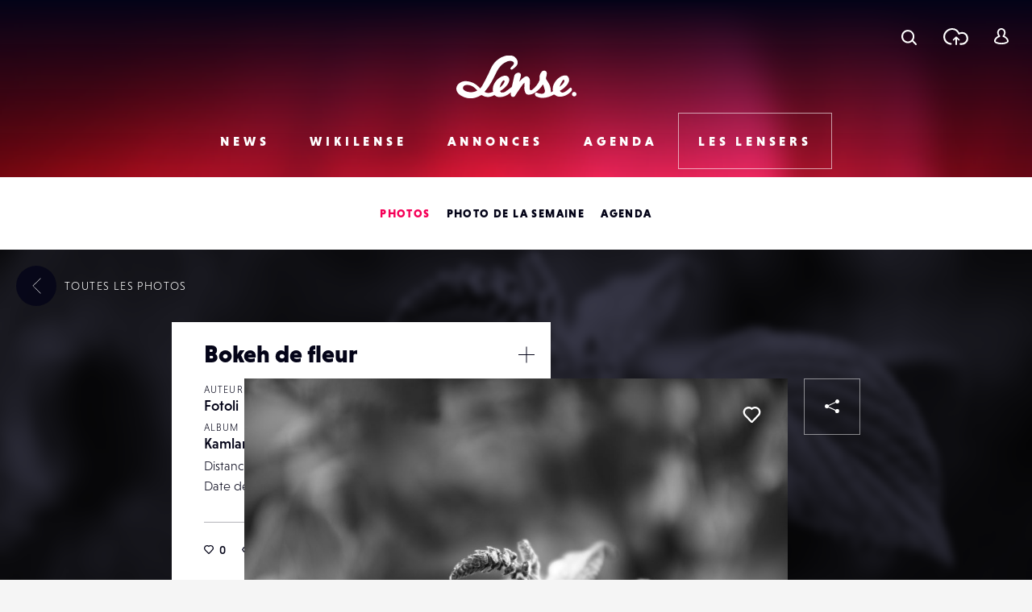

--- FILE ---
content_type: text/html; charset=UTF-8
request_url: https://www.lense.fr/wp-admin/admin-ajax.php
body_size: -66
content:
{"post_id":170667,"counted":false,"storage":[],"type":"post"}

--- FILE ---
content_type: text/html; charset=utf-8
request_url: https://www.google.com/recaptcha/api2/anchor?ar=1&k=6LehnQsUAAAAABNYyfLzUnaZTlkVTuZKBmGM04B1&co=aHR0cHM6Ly93d3cubGVuc2UuZnI6NDQz&hl=en&type=image&v=PoyoqOPhxBO7pBk68S4YbpHZ&theme=light&size=normal&anchor-ms=20000&execute-ms=30000&cb=u3je9wxi4xl6
body_size: 49358
content:
<!DOCTYPE HTML><html dir="ltr" lang="en"><head><meta http-equiv="Content-Type" content="text/html; charset=UTF-8">
<meta http-equiv="X-UA-Compatible" content="IE=edge">
<title>reCAPTCHA</title>
<style type="text/css">
/* cyrillic-ext */
@font-face {
  font-family: 'Roboto';
  font-style: normal;
  font-weight: 400;
  font-stretch: 100%;
  src: url(//fonts.gstatic.com/s/roboto/v48/KFO7CnqEu92Fr1ME7kSn66aGLdTylUAMa3GUBHMdazTgWw.woff2) format('woff2');
  unicode-range: U+0460-052F, U+1C80-1C8A, U+20B4, U+2DE0-2DFF, U+A640-A69F, U+FE2E-FE2F;
}
/* cyrillic */
@font-face {
  font-family: 'Roboto';
  font-style: normal;
  font-weight: 400;
  font-stretch: 100%;
  src: url(//fonts.gstatic.com/s/roboto/v48/KFO7CnqEu92Fr1ME7kSn66aGLdTylUAMa3iUBHMdazTgWw.woff2) format('woff2');
  unicode-range: U+0301, U+0400-045F, U+0490-0491, U+04B0-04B1, U+2116;
}
/* greek-ext */
@font-face {
  font-family: 'Roboto';
  font-style: normal;
  font-weight: 400;
  font-stretch: 100%;
  src: url(//fonts.gstatic.com/s/roboto/v48/KFO7CnqEu92Fr1ME7kSn66aGLdTylUAMa3CUBHMdazTgWw.woff2) format('woff2');
  unicode-range: U+1F00-1FFF;
}
/* greek */
@font-face {
  font-family: 'Roboto';
  font-style: normal;
  font-weight: 400;
  font-stretch: 100%;
  src: url(//fonts.gstatic.com/s/roboto/v48/KFO7CnqEu92Fr1ME7kSn66aGLdTylUAMa3-UBHMdazTgWw.woff2) format('woff2');
  unicode-range: U+0370-0377, U+037A-037F, U+0384-038A, U+038C, U+038E-03A1, U+03A3-03FF;
}
/* math */
@font-face {
  font-family: 'Roboto';
  font-style: normal;
  font-weight: 400;
  font-stretch: 100%;
  src: url(//fonts.gstatic.com/s/roboto/v48/KFO7CnqEu92Fr1ME7kSn66aGLdTylUAMawCUBHMdazTgWw.woff2) format('woff2');
  unicode-range: U+0302-0303, U+0305, U+0307-0308, U+0310, U+0312, U+0315, U+031A, U+0326-0327, U+032C, U+032F-0330, U+0332-0333, U+0338, U+033A, U+0346, U+034D, U+0391-03A1, U+03A3-03A9, U+03B1-03C9, U+03D1, U+03D5-03D6, U+03F0-03F1, U+03F4-03F5, U+2016-2017, U+2034-2038, U+203C, U+2040, U+2043, U+2047, U+2050, U+2057, U+205F, U+2070-2071, U+2074-208E, U+2090-209C, U+20D0-20DC, U+20E1, U+20E5-20EF, U+2100-2112, U+2114-2115, U+2117-2121, U+2123-214F, U+2190, U+2192, U+2194-21AE, U+21B0-21E5, U+21F1-21F2, U+21F4-2211, U+2213-2214, U+2216-22FF, U+2308-230B, U+2310, U+2319, U+231C-2321, U+2336-237A, U+237C, U+2395, U+239B-23B7, U+23D0, U+23DC-23E1, U+2474-2475, U+25AF, U+25B3, U+25B7, U+25BD, U+25C1, U+25CA, U+25CC, U+25FB, U+266D-266F, U+27C0-27FF, U+2900-2AFF, U+2B0E-2B11, U+2B30-2B4C, U+2BFE, U+3030, U+FF5B, U+FF5D, U+1D400-1D7FF, U+1EE00-1EEFF;
}
/* symbols */
@font-face {
  font-family: 'Roboto';
  font-style: normal;
  font-weight: 400;
  font-stretch: 100%;
  src: url(//fonts.gstatic.com/s/roboto/v48/KFO7CnqEu92Fr1ME7kSn66aGLdTylUAMaxKUBHMdazTgWw.woff2) format('woff2');
  unicode-range: U+0001-000C, U+000E-001F, U+007F-009F, U+20DD-20E0, U+20E2-20E4, U+2150-218F, U+2190, U+2192, U+2194-2199, U+21AF, U+21E6-21F0, U+21F3, U+2218-2219, U+2299, U+22C4-22C6, U+2300-243F, U+2440-244A, U+2460-24FF, U+25A0-27BF, U+2800-28FF, U+2921-2922, U+2981, U+29BF, U+29EB, U+2B00-2BFF, U+4DC0-4DFF, U+FFF9-FFFB, U+10140-1018E, U+10190-1019C, U+101A0, U+101D0-101FD, U+102E0-102FB, U+10E60-10E7E, U+1D2C0-1D2D3, U+1D2E0-1D37F, U+1F000-1F0FF, U+1F100-1F1AD, U+1F1E6-1F1FF, U+1F30D-1F30F, U+1F315, U+1F31C, U+1F31E, U+1F320-1F32C, U+1F336, U+1F378, U+1F37D, U+1F382, U+1F393-1F39F, U+1F3A7-1F3A8, U+1F3AC-1F3AF, U+1F3C2, U+1F3C4-1F3C6, U+1F3CA-1F3CE, U+1F3D4-1F3E0, U+1F3ED, U+1F3F1-1F3F3, U+1F3F5-1F3F7, U+1F408, U+1F415, U+1F41F, U+1F426, U+1F43F, U+1F441-1F442, U+1F444, U+1F446-1F449, U+1F44C-1F44E, U+1F453, U+1F46A, U+1F47D, U+1F4A3, U+1F4B0, U+1F4B3, U+1F4B9, U+1F4BB, U+1F4BF, U+1F4C8-1F4CB, U+1F4D6, U+1F4DA, U+1F4DF, U+1F4E3-1F4E6, U+1F4EA-1F4ED, U+1F4F7, U+1F4F9-1F4FB, U+1F4FD-1F4FE, U+1F503, U+1F507-1F50B, U+1F50D, U+1F512-1F513, U+1F53E-1F54A, U+1F54F-1F5FA, U+1F610, U+1F650-1F67F, U+1F687, U+1F68D, U+1F691, U+1F694, U+1F698, U+1F6AD, U+1F6B2, U+1F6B9-1F6BA, U+1F6BC, U+1F6C6-1F6CF, U+1F6D3-1F6D7, U+1F6E0-1F6EA, U+1F6F0-1F6F3, U+1F6F7-1F6FC, U+1F700-1F7FF, U+1F800-1F80B, U+1F810-1F847, U+1F850-1F859, U+1F860-1F887, U+1F890-1F8AD, U+1F8B0-1F8BB, U+1F8C0-1F8C1, U+1F900-1F90B, U+1F93B, U+1F946, U+1F984, U+1F996, U+1F9E9, U+1FA00-1FA6F, U+1FA70-1FA7C, U+1FA80-1FA89, U+1FA8F-1FAC6, U+1FACE-1FADC, U+1FADF-1FAE9, U+1FAF0-1FAF8, U+1FB00-1FBFF;
}
/* vietnamese */
@font-face {
  font-family: 'Roboto';
  font-style: normal;
  font-weight: 400;
  font-stretch: 100%;
  src: url(//fonts.gstatic.com/s/roboto/v48/KFO7CnqEu92Fr1ME7kSn66aGLdTylUAMa3OUBHMdazTgWw.woff2) format('woff2');
  unicode-range: U+0102-0103, U+0110-0111, U+0128-0129, U+0168-0169, U+01A0-01A1, U+01AF-01B0, U+0300-0301, U+0303-0304, U+0308-0309, U+0323, U+0329, U+1EA0-1EF9, U+20AB;
}
/* latin-ext */
@font-face {
  font-family: 'Roboto';
  font-style: normal;
  font-weight: 400;
  font-stretch: 100%;
  src: url(//fonts.gstatic.com/s/roboto/v48/KFO7CnqEu92Fr1ME7kSn66aGLdTylUAMa3KUBHMdazTgWw.woff2) format('woff2');
  unicode-range: U+0100-02BA, U+02BD-02C5, U+02C7-02CC, U+02CE-02D7, U+02DD-02FF, U+0304, U+0308, U+0329, U+1D00-1DBF, U+1E00-1E9F, U+1EF2-1EFF, U+2020, U+20A0-20AB, U+20AD-20C0, U+2113, U+2C60-2C7F, U+A720-A7FF;
}
/* latin */
@font-face {
  font-family: 'Roboto';
  font-style: normal;
  font-weight: 400;
  font-stretch: 100%;
  src: url(//fonts.gstatic.com/s/roboto/v48/KFO7CnqEu92Fr1ME7kSn66aGLdTylUAMa3yUBHMdazQ.woff2) format('woff2');
  unicode-range: U+0000-00FF, U+0131, U+0152-0153, U+02BB-02BC, U+02C6, U+02DA, U+02DC, U+0304, U+0308, U+0329, U+2000-206F, U+20AC, U+2122, U+2191, U+2193, U+2212, U+2215, U+FEFF, U+FFFD;
}
/* cyrillic-ext */
@font-face {
  font-family: 'Roboto';
  font-style: normal;
  font-weight: 500;
  font-stretch: 100%;
  src: url(//fonts.gstatic.com/s/roboto/v48/KFO7CnqEu92Fr1ME7kSn66aGLdTylUAMa3GUBHMdazTgWw.woff2) format('woff2');
  unicode-range: U+0460-052F, U+1C80-1C8A, U+20B4, U+2DE0-2DFF, U+A640-A69F, U+FE2E-FE2F;
}
/* cyrillic */
@font-face {
  font-family: 'Roboto';
  font-style: normal;
  font-weight: 500;
  font-stretch: 100%;
  src: url(//fonts.gstatic.com/s/roboto/v48/KFO7CnqEu92Fr1ME7kSn66aGLdTylUAMa3iUBHMdazTgWw.woff2) format('woff2');
  unicode-range: U+0301, U+0400-045F, U+0490-0491, U+04B0-04B1, U+2116;
}
/* greek-ext */
@font-face {
  font-family: 'Roboto';
  font-style: normal;
  font-weight: 500;
  font-stretch: 100%;
  src: url(//fonts.gstatic.com/s/roboto/v48/KFO7CnqEu92Fr1ME7kSn66aGLdTylUAMa3CUBHMdazTgWw.woff2) format('woff2');
  unicode-range: U+1F00-1FFF;
}
/* greek */
@font-face {
  font-family: 'Roboto';
  font-style: normal;
  font-weight: 500;
  font-stretch: 100%;
  src: url(//fonts.gstatic.com/s/roboto/v48/KFO7CnqEu92Fr1ME7kSn66aGLdTylUAMa3-UBHMdazTgWw.woff2) format('woff2');
  unicode-range: U+0370-0377, U+037A-037F, U+0384-038A, U+038C, U+038E-03A1, U+03A3-03FF;
}
/* math */
@font-face {
  font-family: 'Roboto';
  font-style: normal;
  font-weight: 500;
  font-stretch: 100%;
  src: url(//fonts.gstatic.com/s/roboto/v48/KFO7CnqEu92Fr1ME7kSn66aGLdTylUAMawCUBHMdazTgWw.woff2) format('woff2');
  unicode-range: U+0302-0303, U+0305, U+0307-0308, U+0310, U+0312, U+0315, U+031A, U+0326-0327, U+032C, U+032F-0330, U+0332-0333, U+0338, U+033A, U+0346, U+034D, U+0391-03A1, U+03A3-03A9, U+03B1-03C9, U+03D1, U+03D5-03D6, U+03F0-03F1, U+03F4-03F5, U+2016-2017, U+2034-2038, U+203C, U+2040, U+2043, U+2047, U+2050, U+2057, U+205F, U+2070-2071, U+2074-208E, U+2090-209C, U+20D0-20DC, U+20E1, U+20E5-20EF, U+2100-2112, U+2114-2115, U+2117-2121, U+2123-214F, U+2190, U+2192, U+2194-21AE, U+21B0-21E5, U+21F1-21F2, U+21F4-2211, U+2213-2214, U+2216-22FF, U+2308-230B, U+2310, U+2319, U+231C-2321, U+2336-237A, U+237C, U+2395, U+239B-23B7, U+23D0, U+23DC-23E1, U+2474-2475, U+25AF, U+25B3, U+25B7, U+25BD, U+25C1, U+25CA, U+25CC, U+25FB, U+266D-266F, U+27C0-27FF, U+2900-2AFF, U+2B0E-2B11, U+2B30-2B4C, U+2BFE, U+3030, U+FF5B, U+FF5D, U+1D400-1D7FF, U+1EE00-1EEFF;
}
/* symbols */
@font-face {
  font-family: 'Roboto';
  font-style: normal;
  font-weight: 500;
  font-stretch: 100%;
  src: url(//fonts.gstatic.com/s/roboto/v48/KFO7CnqEu92Fr1ME7kSn66aGLdTylUAMaxKUBHMdazTgWw.woff2) format('woff2');
  unicode-range: U+0001-000C, U+000E-001F, U+007F-009F, U+20DD-20E0, U+20E2-20E4, U+2150-218F, U+2190, U+2192, U+2194-2199, U+21AF, U+21E6-21F0, U+21F3, U+2218-2219, U+2299, U+22C4-22C6, U+2300-243F, U+2440-244A, U+2460-24FF, U+25A0-27BF, U+2800-28FF, U+2921-2922, U+2981, U+29BF, U+29EB, U+2B00-2BFF, U+4DC0-4DFF, U+FFF9-FFFB, U+10140-1018E, U+10190-1019C, U+101A0, U+101D0-101FD, U+102E0-102FB, U+10E60-10E7E, U+1D2C0-1D2D3, U+1D2E0-1D37F, U+1F000-1F0FF, U+1F100-1F1AD, U+1F1E6-1F1FF, U+1F30D-1F30F, U+1F315, U+1F31C, U+1F31E, U+1F320-1F32C, U+1F336, U+1F378, U+1F37D, U+1F382, U+1F393-1F39F, U+1F3A7-1F3A8, U+1F3AC-1F3AF, U+1F3C2, U+1F3C4-1F3C6, U+1F3CA-1F3CE, U+1F3D4-1F3E0, U+1F3ED, U+1F3F1-1F3F3, U+1F3F5-1F3F7, U+1F408, U+1F415, U+1F41F, U+1F426, U+1F43F, U+1F441-1F442, U+1F444, U+1F446-1F449, U+1F44C-1F44E, U+1F453, U+1F46A, U+1F47D, U+1F4A3, U+1F4B0, U+1F4B3, U+1F4B9, U+1F4BB, U+1F4BF, U+1F4C8-1F4CB, U+1F4D6, U+1F4DA, U+1F4DF, U+1F4E3-1F4E6, U+1F4EA-1F4ED, U+1F4F7, U+1F4F9-1F4FB, U+1F4FD-1F4FE, U+1F503, U+1F507-1F50B, U+1F50D, U+1F512-1F513, U+1F53E-1F54A, U+1F54F-1F5FA, U+1F610, U+1F650-1F67F, U+1F687, U+1F68D, U+1F691, U+1F694, U+1F698, U+1F6AD, U+1F6B2, U+1F6B9-1F6BA, U+1F6BC, U+1F6C6-1F6CF, U+1F6D3-1F6D7, U+1F6E0-1F6EA, U+1F6F0-1F6F3, U+1F6F7-1F6FC, U+1F700-1F7FF, U+1F800-1F80B, U+1F810-1F847, U+1F850-1F859, U+1F860-1F887, U+1F890-1F8AD, U+1F8B0-1F8BB, U+1F8C0-1F8C1, U+1F900-1F90B, U+1F93B, U+1F946, U+1F984, U+1F996, U+1F9E9, U+1FA00-1FA6F, U+1FA70-1FA7C, U+1FA80-1FA89, U+1FA8F-1FAC6, U+1FACE-1FADC, U+1FADF-1FAE9, U+1FAF0-1FAF8, U+1FB00-1FBFF;
}
/* vietnamese */
@font-face {
  font-family: 'Roboto';
  font-style: normal;
  font-weight: 500;
  font-stretch: 100%;
  src: url(//fonts.gstatic.com/s/roboto/v48/KFO7CnqEu92Fr1ME7kSn66aGLdTylUAMa3OUBHMdazTgWw.woff2) format('woff2');
  unicode-range: U+0102-0103, U+0110-0111, U+0128-0129, U+0168-0169, U+01A0-01A1, U+01AF-01B0, U+0300-0301, U+0303-0304, U+0308-0309, U+0323, U+0329, U+1EA0-1EF9, U+20AB;
}
/* latin-ext */
@font-face {
  font-family: 'Roboto';
  font-style: normal;
  font-weight: 500;
  font-stretch: 100%;
  src: url(//fonts.gstatic.com/s/roboto/v48/KFO7CnqEu92Fr1ME7kSn66aGLdTylUAMa3KUBHMdazTgWw.woff2) format('woff2');
  unicode-range: U+0100-02BA, U+02BD-02C5, U+02C7-02CC, U+02CE-02D7, U+02DD-02FF, U+0304, U+0308, U+0329, U+1D00-1DBF, U+1E00-1E9F, U+1EF2-1EFF, U+2020, U+20A0-20AB, U+20AD-20C0, U+2113, U+2C60-2C7F, U+A720-A7FF;
}
/* latin */
@font-face {
  font-family: 'Roboto';
  font-style: normal;
  font-weight: 500;
  font-stretch: 100%;
  src: url(//fonts.gstatic.com/s/roboto/v48/KFO7CnqEu92Fr1ME7kSn66aGLdTylUAMa3yUBHMdazQ.woff2) format('woff2');
  unicode-range: U+0000-00FF, U+0131, U+0152-0153, U+02BB-02BC, U+02C6, U+02DA, U+02DC, U+0304, U+0308, U+0329, U+2000-206F, U+20AC, U+2122, U+2191, U+2193, U+2212, U+2215, U+FEFF, U+FFFD;
}
/* cyrillic-ext */
@font-face {
  font-family: 'Roboto';
  font-style: normal;
  font-weight: 900;
  font-stretch: 100%;
  src: url(//fonts.gstatic.com/s/roboto/v48/KFO7CnqEu92Fr1ME7kSn66aGLdTylUAMa3GUBHMdazTgWw.woff2) format('woff2');
  unicode-range: U+0460-052F, U+1C80-1C8A, U+20B4, U+2DE0-2DFF, U+A640-A69F, U+FE2E-FE2F;
}
/* cyrillic */
@font-face {
  font-family: 'Roboto';
  font-style: normal;
  font-weight: 900;
  font-stretch: 100%;
  src: url(//fonts.gstatic.com/s/roboto/v48/KFO7CnqEu92Fr1ME7kSn66aGLdTylUAMa3iUBHMdazTgWw.woff2) format('woff2');
  unicode-range: U+0301, U+0400-045F, U+0490-0491, U+04B0-04B1, U+2116;
}
/* greek-ext */
@font-face {
  font-family: 'Roboto';
  font-style: normal;
  font-weight: 900;
  font-stretch: 100%;
  src: url(//fonts.gstatic.com/s/roboto/v48/KFO7CnqEu92Fr1ME7kSn66aGLdTylUAMa3CUBHMdazTgWw.woff2) format('woff2');
  unicode-range: U+1F00-1FFF;
}
/* greek */
@font-face {
  font-family: 'Roboto';
  font-style: normal;
  font-weight: 900;
  font-stretch: 100%;
  src: url(//fonts.gstatic.com/s/roboto/v48/KFO7CnqEu92Fr1ME7kSn66aGLdTylUAMa3-UBHMdazTgWw.woff2) format('woff2');
  unicode-range: U+0370-0377, U+037A-037F, U+0384-038A, U+038C, U+038E-03A1, U+03A3-03FF;
}
/* math */
@font-face {
  font-family: 'Roboto';
  font-style: normal;
  font-weight: 900;
  font-stretch: 100%;
  src: url(//fonts.gstatic.com/s/roboto/v48/KFO7CnqEu92Fr1ME7kSn66aGLdTylUAMawCUBHMdazTgWw.woff2) format('woff2');
  unicode-range: U+0302-0303, U+0305, U+0307-0308, U+0310, U+0312, U+0315, U+031A, U+0326-0327, U+032C, U+032F-0330, U+0332-0333, U+0338, U+033A, U+0346, U+034D, U+0391-03A1, U+03A3-03A9, U+03B1-03C9, U+03D1, U+03D5-03D6, U+03F0-03F1, U+03F4-03F5, U+2016-2017, U+2034-2038, U+203C, U+2040, U+2043, U+2047, U+2050, U+2057, U+205F, U+2070-2071, U+2074-208E, U+2090-209C, U+20D0-20DC, U+20E1, U+20E5-20EF, U+2100-2112, U+2114-2115, U+2117-2121, U+2123-214F, U+2190, U+2192, U+2194-21AE, U+21B0-21E5, U+21F1-21F2, U+21F4-2211, U+2213-2214, U+2216-22FF, U+2308-230B, U+2310, U+2319, U+231C-2321, U+2336-237A, U+237C, U+2395, U+239B-23B7, U+23D0, U+23DC-23E1, U+2474-2475, U+25AF, U+25B3, U+25B7, U+25BD, U+25C1, U+25CA, U+25CC, U+25FB, U+266D-266F, U+27C0-27FF, U+2900-2AFF, U+2B0E-2B11, U+2B30-2B4C, U+2BFE, U+3030, U+FF5B, U+FF5D, U+1D400-1D7FF, U+1EE00-1EEFF;
}
/* symbols */
@font-face {
  font-family: 'Roboto';
  font-style: normal;
  font-weight: 900;
  font-stretch: 100%;
  src: url(//fonts.gstatic.com/s/roboto/v48/KFO7CnqEu92Fr1ME7kSn66aGLdTylUAMaxKUBHMdazTgWw.woff2) format('woff2');
  unicode-range: U+0001-000C, U+000E-001F, U+007F-009F, U+20DD-20E0, U+20E2-20E4, U+2150-218F, U+2190, U+2192, U+2194-2199, U+21AF, U+21E6-21F0, U+21F3, U+2218-2219, U+2299, U+22C4-22C6, U+2300-243F, U+2440-244A, U+2460-24FF, U+25A0-27BF, U+2800-28FF, U+2921-2922, U+2981, U+29BF, U+29EB, U+2B00-2BFF, U+4DC0-4DFF, U+FFF9-FFFB, U+10140-1018E, U+10190-1019C, U+101A0, U+101D0-101FD, U+102E0-102FB, U+10E60-10E7E, U+1D2C0-1D2D3, U+1D2E0-1D37F, U+1F000-1F0FF, U+1F100-1F1AD, U+1F1E6-1F1FF, U+1F30D-1F30F, U+1F315, U+1F31C, U+1F31E, U+1F320-1F32C, U+1F336, U+1F378, U+1F37D, U+1F382, U+1F393-1F39F, U+1F3A7-1F3A8, U+1F3AC-1F3AF, U+1F3C2, U+1F3C4-1F3C6, U+1F3CA-1F3CE, U+1F3D4-1F3E0, U+1F3ED, U+1F3F1-1F3F3, U+1F3F5-1F3F7, U+1F408, U+1F415, U+1F41F, U+1F426, U+1F43F, U+1F441-1F442, U+1F444, U+1F446-1F449, U+1F44C-1F44E, U+1F453, U+1F46A, U+1F47D, U+1F4A3, U+1F4B0, U+1F4B3, U+1F4B9, U+1F4BB, U+1F4BF, U+1F4C8-1F4CB, U+1F4D6, U+1F4DA, U+1F4DF, U+1F4E3-1F4E6, U+1F4EA-1F4ED, U+1F4F7, U+1F4F9-1F4FB, U+1F4FD-1F4FE, U+1F503, U+1F507-1F50B, U+1F50D, U+1F512-1F513, U+1F53E-1F54A, U+1F54F-1F5FA, U+1F610, U+1F650-1F67F, U+1F687, U+1F68D, U+1F691, U+1F694, U+1F698, U+1F6AD, U+1F6B2, U+1F6B9-1F6BA, U+1F6BC, U+1F6C6-1F6CF, U+1F6D3-1F6D7, U+1F6E0-1F6EA, U+1F6F0-1F6F3, U+1F6F7-1F6FC, U+1F700-1F7FF, U+1F800-1F80B, U+1F810-1F847, U+1F850-1F859, U+1F860-1F887, U+1F890-1F8AD, U+1F8B0-1F8BB, U+1F8C0-1F8C1, U+1F900-1F90B, U+1F93B, U+1F946, U+1F984, U+1F996, U+1F9E9, U+1FA00-1FA6F, U+1FA70-1FA7C, U+1FA80-1FA89, U+1FA8F-1FAC6, U+1FACE-1FADC, U+1FADF-1FAE9, U+1FAF0-1FAF8, U+1FB00-1FBFF;
}
/* vietnamese */
@font-face {
  font-family: 'Roboto';
  font-style: normal;
  font-weight: 900;
  font-stretch: 100%;
  src: url(//fonts.gstatic.com/s/roboto/v48/KFO7CnqEu92Fr1ME7kSn66aGLdTylUAMa3OUBHMdazTgWw.woff2) format('woff2');
  unicode-range: U+0102-0103, U+0110-0111, U+0128-0129, U+0168-0169, U+01A0-01A1, U+01AF-01B0, U+0300-0301, U+0303-0304, U+0308-0309, U+0323, U+0329, U+1EA0-1EF9, U+20AB;
}
/* latin-ext */
@font-face {
  font-family: 'Roboto';
  font-style: normal;
  font-weight: 900;
  font-stretch: 100%;
  src: url(//fonts.gstatic.com/s/roboto/v48/KFO7CnqEu92Fr1ME7kSn66aGLdTylUAMa3KUBHMdazTgWw.woff2) format('woff2');
  unicode-range: U+0100-02BA, U+02BD-02C5, U+02C7-02CC, U+02CE-02D7, U+02DD-02FF, U+0304, U+0308, U+0329, U+1D00-1DBF, U+1E00-1E9F, U+1EF2-1EFF, U+2020, U+20A0-20AB, U+20AD-20C0, U+2113, U+2C60-2C7F, U+A720-A7FF;
}
/* latin */
@font-face {
  font-family: 'Roboto';
  font-style: normal;
  font-weight: 900;
  font-stretch: 100%;
  src: url(//fonts.gstatic.com/s/roboto/v48/KFO7CnqEu92Fr1ME7kSn66aGLdTylUAMa3yUBHMdazQ.woff2) format('woff2');
  unicode-range: U+0000-00FF, U+0131, U+0152-0153, U+02BB-02BC, U+02C6, U+02DA, U+02DC, U+0304, U+0308, U+0329, U+2000-206F, U+20AC, U+2122, U+2191, U+2193, U+2212, U+2215, U+FEFF, U+FFFD;
}

</style>
<link rel="stylesheet" type="text/css" href="https://www.gstatic.com/recaptcha/releases/PoyoqOPhxBO7pBk68S4YbpHZ/styles__ltr.css">
<script nonce="mhhuJJBXpG1uBrRBAuquNQ" type="text/javascript">window['__recaptcha_api'] = 'https://www.google.com/recaptcha/api2/';</script>
<script type="text/javascript" src="https://www.gstatic.com/recaptcha/releases/PoyoqOPhxBO7pBk68S4YbpHZ/recaptcha__en.js" nonce="mhhuJJBXpG1uBrRBAuquNQ">
      
    </script></head>
<body><div id="rc-anchor-alert" class="rc-anchor-alert"></div>
<input type="hidden" id="recaptcha-token" value="[base64]">
<script type="text/javascript" nonce="mhhuJJBXpG1uBrRBAuquNQ">
      recaptcha.anchor.Main.init("[\x22ainput\x22,[\x22bgdata\x22,\x22\x22,\[base64]/[base64]/MjU1Ong/[base64]/[base64]/[base64]/[base64]/[base64]/[base64]/[base64]/[base64]/[base64]/[base64]/[base64]/[base64]/[base64]/[base64]/[base64]\\u003d\x22,\[base64]\\u003d\\u003d\x22,\x22wqvDrMKYwpPDnsKDbykywoB/P8O2woPDjsKaHMK+HsKGw7BPw5lFwqbDgEXCr8KLKX4WS3nDuWvCn0Q+Z1hXRnfDry7Dv1zDrcOxRgYPSsKZwqfDhWvDiBHDgMK6wq7Cs8OgwqhXw59HEWrDtFPCsSDDsTXDoxnCi8OsAsKiWcK2w6bDtGkLXGDCqcOYwpRuw6tjbyfCvz8VHQZ+w5F/FyFFw4ouw57DpMOJwod+WMKVwqt6HVxfXFTDrMKMC8O1RMOtbx93wqB9KcKNTlxTwrgYw7MPw7TDr8OkwqcyYCTDtMKQw4TDtRNAH2hcccKFAHfDoMKMwqZnYsKGQXsJGsOKeMOewo0YEnw5cMOGXnzDkS7CmMKKw6HCl8OndMOawogQw7fDssK/BC/CgMK4asOpVShMWcOzCHHCozoOw6nDrQ7DrmLCuCjDiibDvm0Qwr3DrDPDlMOnNQcRNsKbwpdFw6Ytw6LDngc1w4pxMcKvZjbCqcKeFsOZWG3ClCHDuwU/CSkDPMOoKsOKw6w0w55TPcO1wobDhWArJljDm8KAwpFVEsO2B3DDisOHwobCm8KzwotZwoNbRWdJM3PCjAzCg3DDkHnCuMKvfMOzccOCFn3DvsO3TyjDpFxzXG3DhcKKPsO5wqETPmshVsOBSMKNwrQ6XMKlw6HDlG4XAg/Clh9LwqYswpXCk1jDmS1Uw6RNwr7CiVDCv8KLV8KKwq/CsjRAwr3Dik5uTcKZbE4fw5lIw5Qow6RBwr9Ke8OxKMOoVMOWbcOTIMOAw6XDiWfCoFjCucK9wpnDqcKBYXrDhDYowonCjMOywp3Cl8KLMTt2wo54wqTDvzouK8Ofw4jCgjsLwpxrw5MqRcO3wo/DsmgvdFVPAsK8PcOowps4AsO0fFzDksKEMMOBD8OHwo82UsOoR8KHw5pHawzCvSnDoR14w4VRWUrDr8KIacKAwooSe8KAWsKyHEbCucOFYMKXw7PCosKZJk9BwrtJwqfDlXlUwrzDtwxNwp/CvsK6HXFLGSMIQ8OlDGvCqjR5UitkBzTDqgHCq8OnEn85w45PCMORLcKsZcO3woJQwpXDulF4BBrCtDVxTTVAw4ZLYw/CksO1IG7ConNHwoQLMyA/w7fDpcOCw7jCuMOew51jw5bCjgh6wrHDj8O2w4jCvsOBSS1zBMOgYCHCgcKdUsOpLifCoj4uw6/CjMOQw57Dh8KAw5IVcsOwIiHDqsOWw7E1w6XDuhPDqsOPScODP8ONZMKmQUtYw7hWC8O7B3HDmsOnfiLCvmnDvy4/[base64]/CssKiZsORTcObw5F/Bysbwp/DoH3DlMORQ8OEw5ojwoRpMsOAb8O4wqo1w6o7ShLDlSVcw6DCvCIzw5woMjvCtcOKw5PConXCsAxdVsOWZRTCksOowqPCgsOTwq/CinU/E8K6wrIZKAfCmMKRw4cZHT0Hw73CvMKDOcOmw4N0RCTCtMK/w7w9wrdnZsK6w7HDmcKPwqHDocOtSmzDuUYBS33Dug9rfwIrS8Kaw4ANW8KCccKZR8KTw40sWMKYwpshKcK/[base64]/CkMONw5vDucKtwpwKwrTDlMOFw7gnwrrCqcOLwp/Dp8KwLQchFBvDlcKkQMKJXBbCtVk9PgTCohlnwoDCqSvCpcKVwrlhw7xGY0J4IMK8w74sXGhqwq/DuwN6w4nCnsOMZGMuwpQ5w6nCpcONBMOqwrbDjWFfwpjCg8KiVS7CvMKyw4DDoBc4JFhWw5V/[base64]/[base64]/Jx1obcONw4LCrsOrShFtW8O3wpBcwo/DgG3CicOOwq4ATMKrc8KjBsK5wpfCrcOgAmlJwpVow60BwqjCuFTCmcKmKcOtw7/DsHkuwodYwqlKwrh3wrrDi3zDr03CvHVhw6DCiMOjwrzDvXbCh8OQw73DpHHCkz3CviXCksOkXEzDhhvDpcOowojChMK6NMKJWsKgCsO/DMO8w5LDmcOgworClB8gLz8zEm9UKsK8BcOmw5TDrsO1wp5awqPDmEQME8KtZS0UJcOkdmoUw6cVwoErMsK0XMOaCMK/[base64]/Du8K2wpoUwpDCvUTClMKrAcKBwrRFEQ0NMRvCuWoBAhvChAbCpkU0woUMwp7CgjkTVMKlEMOqb8K/[base64]/CjMOqwrlCHGJkw7oFBBpow5HDg8OMIVbCqXl7GMKeFGlqUcOnw5fCg8OIwqUZBsKsUkYbMsKdeMOnwqgUSMKJbwTCpcKfwpjDpsO4NcOZei7Do8KKw4LCoX/DlcKaw7xZw6oiwoDDosK/[base64]/DvMOSw6YvwofCvCXDs0xiMTDCkE9JScKvGMOlFcOYasK3MMO3UDnDvMKEPMKvwoHDt8K8JsKPw75iGi3CunHDjXrCkcOEw69PMmTCtAzCql1ewpJFw7d/w7VxMmx2wpkcNsOyw61xw7cvRE/DjMOKwqrCmMKgwqQMT1/ChCwGRsOdasOMwogFw7DDtMKGPcOlw4HDuifDhjvCplXCthDCs8KVVSjDkh9uBX3ClsOFwovDkcKRwq/ClsOxwr7DviAaVjJVw5bDgTUwFHxDNwZqVMKSw7HCuCEvwp3DuR9RwoJXVMKbMsOPwovCgsKkfQfCvsOgBxhAw4rDkcKSfX4+w68jLsOEwr3Cr8OBwoEZw69jw5/CocKfEsOQBmVFKsOywohUwovClcKtEcO5wpPDlxvDs8K1QcO/R8Ohw6Eqw4PDhDhgw4fDscONw4/DlFTCqMOhW8OqAW5vDDMUJStTw4precOUfcOjw6DCocKcw4/DixbCs8K7BGnDvX7CoMOdw4NzDQpHwrh+w68fw4vCncOXwp3CuMKxTcKVFmMFwq9TwqhLw4MYwq7Dg8KCUSvCtsKUeF7CjynDjSHDn8Ofwo/DpMOAUsKOcMOQw5g7F8OlI8K4w68lfDzDgzrDh8Obw7HDqlg6G8Otw4RcYyMPTxEEw53Clw/CiEwgLlrDg0DCr8Kxw4zCisKTw5TComBOwovDlXzDg8ONw7bDm1FWw5htKsOxw6jCh1gkwofDosOaw7h9wr/DglLDsU/[base64]/[base64]/[base64]/[base64]/Cm8OVJcOnEMKQw5XCvsOfIklIN0zCmcOMGDDDrcOFFsKdTsOKTSbDuk11wpDCgjrCnFzDnxsdwr3Di8KdwpHDnmNZQ8Odw4IiIxkKwo5pw6JuJ8OHw6QlwqNRKFdVw4ldaMK0w4DDg8ORw4YvN8OIw5fDk8OewrgJFiTCp8KDVcOGaiHCkHwNwq3DrGLCpTZDw4/CrsKYAMKeDH3Ch8K2wrsqEMOWw7PDpSImw604C8OTCMOJw5zDnsKIKsKaw41VJMOOZ8O3TEIvw5XDuxvCsQrDjjPDmE3Cpjk+W3obTBJqwqfDocKOwqx9UsKeTcKKw7/Dr0/CvMKIw7EgH8KmXQt9w4J/w5UFN8OXEi09w7QRFcKuF8OIUhvCsmdwUMOkAGjDqmhLJsOzWcOpwrtkL8OVasOSbsOFw4MQCgUQcxvCj0nCjz7CulJwEXfDu8K1wrvDl8OAI1HCkGfClcKaw5zCuzPDkcO/w4B7ZyPCmUt2EGfCtMKWWntzw6DCiMKvTVNAVcKpdkPDtMKkZVXDlMKJw7xhLE1VOsOcPcK1PElxF3bDlGPCkgg7w6nDqcKFwo1oVDjChXpANsKRw4LCqzLCiyXCn8KbVcOxwrIDQ8O0IlRbwr9ROsOuIyVIwpjDk0U2djhww53DoBMYwqM7w7gueV0JcMKyw7V7w4h/[base64]/wrxTEVfDrH1Wwps0McKpHFIWw4TDt3fDo8OhwoFKTsOIwqfCvE0OwodwV8O7WDbDhlXDhnEXbArClsKPw6fClhA7ZyU+ZMKVwpwFwrJBw7HDhkopOyPCgADDkMKyWCzDjMOPw6Ykw7AhwpczwqlRf8KfZkJDaMOvwqbDojcsw7nDo8Kxwo9YcsKWPcO0w6kPwr/CrBDCn8Khw4HDkcKGwqJGw5/Dp8KfThJPw53Co8K5w4ouf8KIUWM7w70+SkDDl8ORw4J/WsOiaA1Ww6PChVFjeylUKMOOwpzDgVFYw70DVsKfB8O9wrfDrULCqC7CtsOtcsOSUnPCm8KpwrLCgmcjwpADw6M6dcKgw596CSTDpnUKbBF0f8K+wr3ClQdrb1sIwonCsMKNUMOfwrbDonrDsknCqcOJwpcTRi97w74JDcOkE8O+w5bDkHQfU8Kcwr1BSMO2wo/[base64]/ClBnCjMOcwpHChcO2NMOUT8KfIMOLw6vCqWbCoE5Uwo7CimZkIxVWwpQodU8+wrDCkG7DkcKlNcO9XsO+XcOPwqPCucKaRMOQwrbCr8KIZsOrwqzCgMK5IhLDowDDj1/DizhWdlYawq3Diw/Cu8OLw4bCm8K1wrJtFsK2wrUiNxFFwqtZw79Lw77Dt1wewoTCu0cUEsOpwpPDscKfMHPDl8OnNsKUWMO9ExcjTmrCrMKrXMK/wqpEw4HClBBTwpdow6nCtcKmZ1sXdD8MwpDDmSXCmz7DrW/DmsO1O8Kdw4jDrQrDvsOHRQzDuzFcw6kRT8KDwonDv8OMUMOowqHChMOkGlnDnTrCm0jCpyjDtxspwoMyW8O4G8Kvw5oWIsKEwrvDvMO9w74JNw/DocORRmR/BcOvaMOiUHnCp2rCh8OXw7BbBmbCmk9Cw4wYRcOxTBx8wrfCssKQDMO2wrHDiidjMsO1eXtGKMK6VB/CncKpQ23CicOWwqdmNcKow5DDv8KvY3Y4fB/[base64]/wqpLw6RxK8OlFX4mw7bCn8OCw5LDvcKoQBxuwrbCsMOTwqZeVSXDkcOmw6BmA8KlaioPccKuPA5Qw6hFPcOMICR/fcKjwr8HAMKqe07CgjEXwr52wrnDlsKiw47CgXXCm8KtEsKHwrPCm8KbcAjDosKewoPDjDjCs3oawozCkgAFw4B1YCjChsKSwprDgRTCkGXChsKbwqJBw6E3w5k6wqNEwr/DgjMoIMOud8Krw4DCnyRXw4pjwpEDAMO/[base64]/[base64]/CvsKhwpoRD8KAKsKKw4HDnCLCrg7DuCZDEsKEFsKlwq/Dj3zCsgpleybDpQAVw7xOw6tPw7fCqXDDtsOoAx3DkMO+woFGBMK1worDtkbCvMKUw78lw7dCVcKCIcOaIsKxNMOqBsOnfBXClkjCh8Kgw5HCuSHCpSIww4cPBUPDrcKqw6nDnsO/amjDoDDCn8Kww67DsCxwH8Kcw44KwoHCjgrDkMKnwp8Qwr8dfUrDmTMHCB3Di8O+TcO8HcKMwrLCtAYrecK0wq4Cw47ChloyVMOAwrYPwq3DnMKzw7tEwp8uGwxpw6IQKyrCk8KGwo8Pw4vDhBo6wpImUDlkVknCvG4+wrzDtcK8Q8KqBcK/[base64]/Cg8OPworCtWBnb3kUNVnCgMKgezbDmwdoXcKjIMOiwqVpw5nDsMORJhg/V8KAIMOCXcOrwpQ0wo/DnMO3HsK8LMO/w6RBXjo3woUmwqZaYDoOB0rCp8KlZWzDhMKhwp/CkQvDvsKDwqXCqRBTfx00w5fDncKyFXsyw75EKDINWwPDsjJ/w5DClsOsDmEyRGMEw6fCoxXDmgfCjMKBw5vDoQBWw4JTw7IfCcODw5vDhDlJwrIqGkFaw59sBcOvIg3DgTkgw7sfw6/DiXZdNxUFwqUmAMOMPSBcIsK9QMK2NEtyw77Cv8KZw4hyPkXCuD7Dv2LDtVZcMjnCsCzCoMKZOsKEwo0uTBA/w4A5NArCtTthWQcJKjFgHAk2w6dVw6wuw6RfN8OmLcOuJAHCkVQJaSTCq8Kqwr3DncOOwpBbdsOxEH/CsXvDp2NSwoZ0BcOyUh1zw7cbwoTDhcO9woJScE86w78AQ3nCjsK7WjIidVdibGljVBBkwr5ywoPCjQgzw609w48Hwo4bw7gIw5o9wqIxw5vDlwvChip1w7fDhBxEDRgBAnoiwr54MkoGD2rCgMOPw5zDjmHDiDjDji/CqU8bDnNXXsOIwr/DjC5GaMO4wqNew6TDgsONw69MwpRCFcO0ZcKsKyTCr8K0woRtOcKgwoN/wr7CiHXDi8KwLkvCrkwOPgHCvMOpP8Ktw6lOwoXDv8KCw5HDhMKhRsOcw4NNwq/[base64]/[base64]/Dh8OEwqYww65nBkR5w4PCoygpYcO+wrJ9wqrCosKeKWkww57CthBowrbDpzZEJG/CmVvDo8OyZmROw6TDkMObw5cNwqzDmk7Ch1LCoVLDolIROATCq8K5w7dzB8KbExh0w5IIwrUaw7/DsksoEMOcw6PDrsKbwozDg8OiH8KcNMKeAcOUK8KOQMKGw4/CocOzZsOcT2h0wrPCjsKEBMKoTMO6WybDqRTCu8OEwofDjsOvZit9w6zDlsOxw6N/w5vCq8OLwqbDrMOICX3DgBLCqkfCqUDClsOxNWLDvygeTsOBwpkfN8O9bMOFw7kkw5LDo1/[base64]/[base64]/woHDokrDtTJZw7NlH8O/RMO3w4PDuiDCuxXDrSTDsRdaLmAgwrswwr7CnRsQQMO6LsOXwpZgfDMVwq89dl/CnjzCpsOkw6DDo8OOwqIwwowpw4xzNMKawqM1wqjCr8Kww7YuwqjCo8KVU8KhLcK5McOvcBV5wrddw5l1P8O5wqd5XyPDqMKgIcKOSyPCqcOFw4PDow7CssKew7g+wogcwqAqw7zCuQZmJsKdfhpkOsKPwqFtByUtwqXCqSnDlDVzw7TDtUnDk27DoEtEw7w/wpHDi2RWDTrDkHHCvcK8w795w594HMK3w7nCg3zDscOYwodyw7/DtsOIw6zCthvDtsOww58ZdsOraybCgMOyw4BlRjJyw5onVMO1wozCgETDrMO0w7/CiBjCt8OyVw/DjVTCtWLCkBBDY8KnScOqPcKvUsKUwoVPVMKyElZkwqAPNsKcw7TClw4KQTxMZ3Vhw6/CocOrwqEAUMOaFik4S0JgUMK7D398DmJLNRYMw5Yee8Kqw6IUwp7DrsOYwp9yfyZnE8Kmw71WwrrDncOTRcOPY8O6w57Ci8KTf3MCwp3CnMK9FsKCdcKKwr/Cn8Oiw6pLTGkQKcO0fTtUJHwDw4HCq8KdWmBFcU1iD8KjwpxOw4p+w7YSwrstw4/Ds0JwJcOUw6AleMO8wozDiiJvw57DhVzCh8KLLWrCtsOybRQlw640w7FBw5VYe8OtfsK9D0fCssKjP8KURws1U8ODwpAbw7oLL8OOb1UnwrvCrjFxPcKScQjDqmfCvcKaw43CiiRYJsKHQsO+NiTCmsOVLyHDosO2f0nCp8Kra1/CjMKcfA3CgCPDuSLDugzDn1LCtg8ZwrrCrcOpdsK/w6Efwo1twoLDvcKvPFNsAnx0wqbDjMKmw7YMwpvCuH/ChSklH2bCvcKTQTzDusKSBGLDmcKwaW7DsmTDmcOzEgzCtwXDk8KzwppVT8OVB0hGw7VSwpnCrcKJw4tkIy0uwq/[base64]/DnA/[base64]/[base64]/Q8KIw4YHM8OKw4xTw6lEVVADfhrDtgVFeHgXw7kxw7XCpsKGwrPDtDNPwq1/wrYwFnEqw5HDosOnWMOBesKJd8K0bFcZwoxhw4/[base64]/[base64]/DvmEFRsKGwrPDn8KXBMK5FMOhM8OvwrXCoU3Dpz/DvMKyVcKewo1/[base64]/CrsO1w5/CmMO4wqLDgUTDl8OWwr3CiUzDksKhw7bCgcK/wrF5FzfDjcKVw77DksOlORI6J1jDn8OYw40JcsOpdMODw7hSccK4w5N7wqjDu8O0w5LChcKyw4nCmC3DiQTDtEbDisOLDsKfVMOkKcOrwrnDk8KUKFHCgh5wwoMVw48Qw7zCq8OEwr5vwpjDskUPLycvwrVvwpHDuR3Doxxkwr/CsVguFWzCiyl9wqnCsinDgMOMQSVMQMO9w7LCq8Kaw60NL8Klw6zCmR/DpTnDgnwVw7hxQwMmwoRFwqUawp4PHMKzdxHDiMODV1DCkDDCrjrCusOiahsyw6DCkcOJVjvCgsKJQsKRw6AVfcOCwr4WSGVmRyQqwrTCk8OYVsKmw67DrcOcfsO6w61VHcO8DU/CuHLDsWnCssKXwrLCgk4wwpRaC8K+OsKmMMK2TsOcZRnDqsO7wqskDj7Do1piw57CqARLw7NJRGFAw7wHwoZBw7zCuMKmZMKkehslw5clPMKKwoHCqMOhREDCmjgJw6QTw6HDv8OdOE/DlsOuVnDDtMKOwpLCvcOmw7LCncKvXMOHBkXDucKrI8KFwokAZhfDrcO+wrYDJcKswo/DhkUQasOxJ8Ojw6TCpsOITCnCrMOpOcK4w4/CjQLCtAfCrMOyC1pFw7jDvsOqO38rw7o2wpwBHsKZwrVUEsOSw4DDkynDmlMHIcOZw7rClz4Uw4TCpA44w4ZHwrERw44FDEPDnTnCvEXDvcOjfMOoN8Kaw7zClsKzwpVuwofDicKaFsOKw5pxw5xSaR8XODIWwrTCr8KgLiHDkcKITcKuI8KOJ1HCvcOzwrLDrGt2X3/DjMKac8O5wqEEZh7DhUp7wp/DkzrCgmXDnsOYbcO1ShjDuRDCoA3Dp8Oqw6TCjcOxwqLDhCZqwozDj8K9DsOBw5Nbe8KUfMK5w4U7BsKPwo08YsKew5HCqyobHB7DtMK3WDtPw6VUw5/ChsKdJsKXwqIGw6bCusO2MlMCIcKYA8O5wqXCtwbCpsKPwrTCv8O/[base64]/Chctw4bCvUzCt8K4wobDmD7Cqn8Bwo52F8O3UEYuwrQRPSXDncKEw6B+w7Fvfy7Dh31mwo0PwpbDgUPDhcKCwoJ5KhjDjxjCqcKxDsKYw7FXw6cAZsOmw7rCgg3Drh3Ds8O1RMOrYk/DskQCIcOXPy4ew43CtMO/UBTDkMKIw7tmaTbDrsKgw77DmcKnw5tcB2XCpyTChMK3Eh5MM8O/IcKiw4bChsKaGREFwrkBw4DCpMKUbsOwfsK7wqwseD/Dr0o5RsOpw6pWw4nDn8OsdMK4worDsAgfQ3jDpMK6w7nCux/Di8OjQ8OscMOEZRXDhcO2w4TDs8Oqwp7DsMKLBSDDijNIwrYrRsK/[base64]/DjFrCvcOewrIdEcOWCw7CoFclSmDDmMOmKMKLw6VBQDXCgBwuC8O2w6DCr8OYw5DCjMOJw77CjMO/BU/Cp8KdbsOhwpvDjRUcUsOkw53DgMO4woPCjBjCj8OnP3NgecOGE8K/DiFtW8OxJQbCvcKcDAgGw5wBeG5Bwq3CnMOgw6zDh8OuZQFnwpILwpY9w7rDuw0JwoYNw6bCgMKIX8Kpw63DlwTCo8O6YjgAZMOUw4nCl2NFfznDsSLDgB9Ow4rDg8KPZE/DpRwKUcOtwrzDvmfDpcOwwqFSwr9DIG4uBV5Bw6TCvMKJwrBJJ2LDuEPDisOFw4TDqgDDlsOcIibDscKXOsK+S8K3wpHCqArCo8K1w4rCsR7DjcOgw4bDt8O7wq5Mw64vWcOfVW/Cq8KbwpvCt07ClcOrw4HDsg0yMMK8w7LDvi/Ci3bCjsK+I3nDogbCssOfRW/CtkQxQcK0wqHDqS43XCPCqMKMw7oodnUWwpnDiTfDgkBtIn9owovChz44XEJyLSzCn1Ffw47DgGnChS7Dv8K7woHChF89wq5CQsOSw4/CrcK+wpTCh2dPwqwDw6HDmMKzQl4rwpbCrcOvwo/CpV/[base64]/DhXLDh8Oow5Q+wqTDqsOtwqpffMKAw79awqPCnUTDtcOTwqA6OsODexzCm8OuUj0Wwr5LdjbDjsKjw7fDkcKOwpECa8K/LiQsw78cwrVpw57DvWMZKMO1w5LDv8Onw73Cm8KXwpfCsQAXwpLCksOfw7pIDMK7wokhw47DrHXCgMKFwoLCrGAIw7BHwoTCpw7CsMKqwrlqfsOlwrrDu8OgUFvCiBgfwq/Cu2pWVMOAwpErSUfDj8OBZUXCqMO0eMKoDcOENsKgKXjCg8OTwpnCjcKaw5rCowhlw49/w49lwpEIQ8KIwp4yAkXCqcOGaEHDuRk9DRgnCCjDnsKOw5jCnsOewqrConrDlxZvHRLCgyJfJcKUw4zDvMOAwpHDpcOcD8OvXQrDjMKmw40hw6A6PcOvdMKaVsK1wpdWXy5LbMKYSMOSwqXChkEUITLDmsOiPV5MYsKzWcO1UwtLEsKdwqR2w61QTUHCiEBKwr/CvxIKIWpGw7bCicO7wpMWEQrDpMOmwrACaxBSw6I1w45tB8KsaCDCscOrwp7DhQsQIMO0woEew5cTWsKZDMO2wpRETUI7DcOhwpbDsnDDny45wr5/w6jCisK3w5pHYWvCkGtaw4wlwqvDlcKEZFoTw6jCgyk0IwMWw7fDnMKATcOMw4bDjMOMwpXDjsKnwoIDwrlfdydRU8OWwofCow0Vw6fDhMKUbcK1w6/DqcKpwrTDisOYwrzDhcKrwojDizzDjHfCk8K0wr1kZsOewpcodFbDlBQlGhjDosOffsK/[base64]/Cg3rDgB/CgMO3Yx8gw4zCqMKWTWDDtgQFwprClcKMw4bDhG9LwrYaCETCtcOHwroAwpFMwoJmwqTCoQTCvcOMdAPDtk4iImvDl8OVw7/CvMKIS3Yiw5HDqMOww6BmwpAEwpNqBD3Co03DnMKiw6XDgMOaw5hww67Cs0vDuRV7w6HDh8KTE0U/[base64]/[base64]/CscKGw4zCohTCncONJiXCqcK3w6TCi8KUw4XCkMKaw7M3wrgFwp5xTQYNw6cFwpICwrLDmHPDs3ZmMHZ3wrDCim54w7jDuMKiw4vDowlhBsKxwpcdw6bCn8OzZsOqFQnCjmfDpG/CrR0Qw5xDwp/DrztFesOid8KkcsKYw6VRG3NJLEDDjMOPQkIBwozCglbClh/Cn8OcY8Olw7c3wpRkw5YHw57Ck3rDmjZ3a0UpRXvClCvDsALDniJqH8OJwqNyw6LDpV/ChcKLwrPDrsK0fRXCj8KCwrk/[base64]/CkMK0wq/DvUDDkQPClcOYS3PDojIWLmvCtsO6wp/CuMKsZcODMXBxwroWw7LCj8O3wrHDuQY3QFJ/[base64]/w7ZGU3bDg8K4dcOxZ8K0woTCscKkwqHCnRnDuVkWw6DDp8KVwo5xXMKYJmXCqMO+QH7DuwdRw7FfwpkrBQvCvHR/w7/[base64]/Cv8Kxwr3DiHvDukPCoMOtw7PCmsK3PcOfFMKlw7heN8KQwqUkw5jCq8KxcMOfwpbDrHZywqfDiiYMw5pFwrbCiRMOwqPDo8ONw6t3NcK0esO0fDDCpyx3UEYJMsO5c8KRw50pGEHDrTzCk0nDtcOFw6vCkxtbwqPDjn/DpzzCq8OgTMOWWcKvwp3Dt8OXd8Kfw6LCvsK6KsOcw4cVwr49LsK+NcKTc8K1w5U2cEbCm8Orw57CuEFMK3rCpcONVcOmw4NDCsKyw7nDhMKYwpLDqMKlwo/[base64]/DmcOHw5A4wrvDuVVGQcOMd8OEZWkRw7kkw73Cl8KzFcOWwq5Mw648QMOgw60paEk7ZcKecsKNw4DDjsOBEMO1em/DjFB3NRksezUqwovCl8KnCMKcO8Ksw4DDojfCmi7CrCtNwp5Fw4nDjXAFADNjacO6UABWw5XClG7CssKtw7pcwqrChcKCwpLDk8Kfw64twp/Dsg0Ow4/CvsKMw5bCksOMw6TDuxwBwq1gw6rDrcKSwrLDhEHCicOWw5h1DWY/IV/DpFtOfjvDmjLDmyoUWMKywq7DkGzCqhtmJMKGw4JjEMKYOirCmsKcwqlZNMOlYCzCpcOkwrvDrMO/wpbCjSbDmlRcYFArwrzDm8OHCcK3Q0hTIcOOw7JjwozCksOOw7PCtsKEwoXClcKPAlLDnEAdwpgXw7/Dv8KkSCPCjRtOwoINw4zDscO8w7TCjAAbwq/CrwZ/wqN+FWrDt8Ktw6TCqsO5DjtBTmtLwqPCo8OnJ1TCpxlIwrTCvm9YworDlsOMf0TCrQ3CqGPCrAvCvcKJecK3wpQDPcKlZcOvw5tGGcO/[base64]/wrwUw5rDuMOFwoRrwr0Mw4geLk4HAV0XPHPCuMKnUMK9WDE2LsO7wrpiXsOzwol6YsKOBip5woVQVsKZworCpcKsHBB9wqc/w63CgRPCjMKgw5lTAj3CuMKYw7/CqitiIsKSwrLDmHTDhcKZw5wnw49QCXvCpsK5wozDsFTCnsK5e8KKFgVfwqrCrhk+TDkCwqN0w4zCrsKPwonCvsOiwq/DiTfCgMKRw7JHw7NKw7gxLMK6w6zDuBzDoQ7CkUEZA8K4PMKXCGwjw6QvcsObwqwXw4RYdsKYwp4Uw417B8O4w6ZhXcOXK8Ktwr8YwqobbMOcwpxoMBhwL2EBw5s8IBLDiVNBwpfDlkTDjsKEIBPCqMKowr/Dn8Opwqk4woByAScyDDJ0L8O5wrwoYVFIwp1PRcKiwrzDvcOxZj3DjcKKw7hgFhnClQIxw49ZwpN5bsKpw57CnW4xbcOFwpJswp/DkD3CtMORF8K7QcOFA1HDnQ7Co8OMw5DCvxUqV8OZw4LCjcObFXbDocOuw4sDwp/DvcO3HMOXw77ClsKGwpPCmcOnw5jCmMOYUcOUw5HDoWVmPRLCgcK4w5HCscOcCyQIPMKmeHF1wr4gwrnDu8OYwrLCjnTCpE0tw791KcKNHMOrRcObwoICw6/DmUNgw6dew47Cu8K2w6g6w5JFwoDDmsKKaBQAwplDMsKSRMORcMOfEnfDlRc/CcOkwobCv8K+w655wpxdwqV0wopkwpkJf0DDqCZYUSHCjcKPw5QhHcOIwr1Mw4nCjCnCtwFhw4/CuMOOwpIJw6saBcO8wpUzD25vZ8KyVx7DnSTCpMKswrJGwplMwpvCi1HCmjcLUVI2WMOiw7/CvcOLwrlfahsWw4k+CA7Di1ojbFUkw4pHw6wzIcKqMMKmBErCkcKiSsOlBcKbYH3Dm3FrLFwtwpdcwqAbF19kE00YwqHCnsKHNcKKw6fDt8OUNMKHwoLCkj4jecK6w74swpBwTl/DlH3Cg8Kawq7Dk8K1worDgg5hwpnDtTwqw4QsAUc3U8O0bMKgO8K0woPChsKVw6LCvMKlIx0Xw5VqVMOfw7PDoioKUsOFBsOYRcOyw4nCk8Ouw4LCrWtwZ8OvAsKpRDopwoHCjMK1G8KIesOsU0lCwrPCrSoNewM1wpPDhAvCucOywpPDuWDCk8KRAmfCrcO/CcKxwq7Dq1BjW8O+CMO5QsOiScO1wqjCtmnClMK2Z1MqwrJHFcOuNi4bAMKCcMOww6LDrcOlw4fCuMONIcKmcSpEw47ClsKBw5hYwrrDjDHCl8O1w4PDtArCh0rCt1l1w73DrGlwwojDsiLChEd7w7bDn2nDg8KJdF7CgMO/[base64]/DtVDCsmfCvS0ABsKkwqHCjglUwqUFw4zDm0FCJV4wPlwKw5/DnzjDnMKECQDDqcKdYwVyw6F+wqFVw5xbwrvCqA8Pw5bDpULCpMK6AhjCnmQuw6vCqAglZELCvhhzZsOKZgXClWM1wonDrcKywqtAY3LCkAATMcKhTcOqwrzDmRDDuwTDlMOjf8Kdw43CnsOVw7x+AyPDm8KnRMKdw6VeL8OIw6M/wrXDmcKHOsKNwoYkw7EjQ8O9RVfDvMOWwq0Qw6HCnsK2wqrDkcOPEFbDi8KVD0jCngvCsBDCr8Kww7sqfcOoVnlaDghgMXY9w4DCtDQIw7bDrXvDp8OkwpoTw5fCtmsCKR3Dv146C0XDnTE1w7YLLBvCgMO5wqbCniNQw6RFw7/Ch8KBwpvCslrCrMOSwrwSwrLCvcOBbcKRNU4/w44uRMKYesKWYjNAc8KYw4/CqwzCmF9aw4V/c8KFw6PDocO8w4lrfcODwo7Cq03Ci3U8Z08bw4l1Kl/CoMK/w5FULnJkIl0nw5F6wqsuNcK3QRNlwoplwrh8YCrDusOGwpF0w4PDsUBuY8OVWGxDV8Onw5PDu8OZI8KYWsOiQMKlw6geE3VJwpdKOGTClBrCvcOgw789woIUwoAkOEjCkcKidQAYwqvDg8K6wq00wo/DjcKSw68aaBwHwoUXw4zCrMOgb8OfwrQsZMK6w4IWLMOGw7hbEiDCmUvChyPClsKIcMOaw7XDky5ew6ILw7Uew4pew5Vkw799wqcjw6/CpQLComHCmVrCqgJEwohzW8Otwrl6GWVaQHZfw75nwqVCwqnCnUsdXMK+U8Opf8OFw6jChnFrKMKvwrzCoMKFwpfCjMOoworCoU9Nwp4/[base64]/[base64]/DgkpswpAJwr3Dl2nCpiTCs8OuwqDCix9oesK/wqrCuxTCnQAXwr54wrPDv8K4CQNLw6cFw7zCqcOLwoJMMWPCkMOaHsK/[base64]/SjnDtQHDisK9fAvDsV3DgsOYbcO2w6A5w6fDg8Oawq9/w7XDoRRbwpHCvQ/CsSzDuMOTw5ohfDXCh8OEw5vCmRPDjcKhEcOFwq4WP8KZOG/CpMOXwq7DmWrDpmlUwrdwCk4UUm0Dwq0WwqPDr20FEcKowolYccKPwrLCrcOpwqbCrjJWwo13wrAewq8xehDChHYyJcKUw4/DgBXCi0Z6IBTDvsOgPsOBwpjDsFjCrioRw6QMw7zCkg3CrF7ChMO2ScKnwo88IVnDjMOzF8KaTsK+cMOFFsOWQMKlwqfChV94w4FxIEt1wpZyw4Y/L1AiCMKvBcO3w57DuMKyNXDCkBYUdTLClwbClW3CocKHUcK6VkLDvRtCaMOFwozDhMKaw481VF9DwrQdYgTCgGZxwrNSw7Nmw7vCi3rDh8KOwq7DtVvDhTF/w5XDjsKmIsKzM0TDisOYw6A/[base64]/CsSXCjsKSNzRQdBQqVsK7w4FywpBrGwbDn21ow4vClBRNwq3CtmrDl8OOeSJ3woUTQXU4w4JeV8KLdsKqwr9pFMOTESfCv3V9EhHDlcOoC8K2XnpAVhrDk8OUNErCnVHCjHfDmGU8wqXDs8OsJ8Kuw7LDncKyw7HDpGB9woTClTvCoyXCuzogw5xnw67DssO/wp7DtcOEPsKWw7vDgcOhwpnDoVhdUTTCqsKdaMOxwpssPmg6w5FBJhfDpsO4w57Di8OUEnzCnh7DskjCgsOOwowtYgjCgcOmw5xYw73DjWwAAMK7w6EyASzDqzhuwrXCosO+BsKMSMKCw5UfQ8Oew73DgsOSw4dFYMK7w5/DmSFGTMKYwoDCjFzCuMKyVTlsaMORaMKQw5N7PMKlwq8BeCsFw5sswoUlw67DjyjDjsKEcll7wokBw5w8woQ5w4VGPsKMacO/UsO5wqQww5B9wp3Don5uwoxmw5/Cjg3CumUtcB1Aw4VXPsOWwpvDocOZw43Dk8O+wrRkwqBSw6orwpIiw4/Cj0HDgsKULcKreHl4RcOwwohlYcOHLRsEecOCaVjCrhISwoNwZcKLEUnCvgTCvcK8JsOBw6/[base64]/DuMODeRLCjgnCsWZuw53DqigSK8KBworDsDvChRU4w5lKwrHDlEDCuUzCllDDoMKIVcKuw4cLLcKjOW/Cp8OEwp7DkisDZ8OVw5nDh1TCiy5IJcKSMXLDgMKGL13CkzzCm8K4FcOLwrogECLCrmTDvjVEw5LDlVjDlMK8wqs/FjxXZhtKAlEIdsOKw4wmY0bCmMOIw5nDpsOjw7HDsE/Du8KFwqvDjsKFw7ZdWkrCpGEGw4XDgMOeVMOhw7jDjyXCh2YAw6AOwpZzTMOgwojDgcO5ejA+BhbCngZaw67CocO7wqNnNGDDonJ/[base64]/[base64]/CqnJfRnB7wqNXBxLDhGTDgXphKXdWHsKoL8KAwofCo3g/MRbDhcKlw4fDg3XDmsKyw6rCtjdew6NWfMOQKgFTbcOEVcO7w6/CugTChXIpNU3CssKIBkt2SEZiw63Cm8OEKsOCwpNaw7tTQi1EXsKCAsKMw5bDp8OWCcK9w6xJw7XDqHXDrsOaw5HCr24zw54zw5rDhsKKdWIXEcOjCsKAecKCwpcnw4JyMT/DtSorSMKBwpIBwoHDqSrClyHDtBvCt8OewojCnsOeaBErecOCw6/DssOZw4vCjsOCFU/CjHzDjsO3e8Kjw59ewr7CgsOKwptdw60OSDIOw4TCt8OTA8KXw6JHwo7Dn1zCihbCncK8w6zDpsOufMKfwrJpwqXCtcOkwohDwp/DqAjDoRjDtjEQwoHCqFHCnyZER8KrS8Obw59Uw53DgMO1EMKEDhtRdcOjw4LDmMODw43Du8K9wo/CgMOLO8KAFg/[base64]/w4nCulY/McOsZMKVLwFHWR3Doj7CkcKVwrfDkR9Sw7LDtMKcDcOQN8OlV8K/wpfCgzjDncOHw4Jkw7dnwo3CqSrCoCVrMcOFw5HChMKlwpg9dcOhwpfCl8OrBhXDrETCryzDmXNVdUvCmsO0wo9JfEHDgUxtDVA+wq17w7XCp0l/[base64]/CksOuwpfCq2VId8OZwqHCmRJiwqPCnkTDuivDqMK6RsKGYzXCrsKcw7PCqk7DlR0xwrAdwrrDi8KXM8KHGMO1e8OCwrt0w6g2wrA5wqBtw6DDiw/[base64]/w4bDnsOLZg4FwpwCUAsBQmtMFBHDscK3w63DllHDsEBZMhQbwp3Di2XDrSDCs8KgG3vDgsKxJznDusKcOhEWCDpUB3FuGEfDvHd5wrpAw74XF8K/esK9wqrCrA5EMMKHYXnDrsO5wr3CssOUw5HCg8ORw5DCrRjDtMKpKsKEwrtEw53CiTfDmFnCu1cDw5hNTMOHFFLDrMKww6EPf8KNFk7CmDMWw7fDmsOASMKkwoVvB8K6woxdZsOiw5IyFMOaDMOnenlAwqrDvzzDjcO3K8OpwpvCscO+wopJw7DCtk7Cq8K/w4jClHrDucK3w6lLw7/Djxx3w6phGj7DosOFwqjCoS1PYsOKQ8O0DgRwfB/DrcOHwr/DncKcwooIwpTDi8O+Exouw7jDqjjCvMKww6kDAcKbw5TDuMKVKlnDssKqaC/CmhULw7rCuwkgwpxswox2wo86w6jCkcKWPMKrw60PdSozA8Oow6htw5IWPzYeBRzDgg/CrkVewp7DmiQ5SHUFw5gcw6XDu8K/dsKJw7HCgsOoNcO/FMK5wpoew57Dn31KwoMCwr9lT8KWw5XCvMO/Pn7Cs8O1w5pZeMO0w6XCg8OEEsKAwo8ha2nDvRkIw5fCkxTCjsO9aMOmaUNiw6HCuX42woNrFcKdb0fCs8KEw4wgwoPDsMKjWsOhw6o/OsKAe8OHw7gWw7N5w6TCrcO4woIiw6nCssKxwq/DmcOfRcOPw6QRbVlRb8KrVCTCuCbCsW/DkMKUeg1yw6FSwqgLw6/[base64]/BUESwpjDsDDDrMKrEMKrwozDu13CgMOXw6/Ckz8tw6fDlT3DssOXwq8vacKLFsKNw6jCmUYJVMK7w5soLsOIw4dIwptfJ1JGwqfCjMOow6wTeMO+w6PCunJsVMOqw7cMK8Khwr5UJsOCwpTClC/CscKaVMKTB0DDtCI9w6/CoE3DlF8xw6NXFxZwXTlew4RuSAVQw4DDgQp0EcOmR8KfJQtWPj7Du8KxwrprwrPDviQwwobCrDZZPcK5ccOvS37CuGvDv8KdO8Oewr3CvsOABcKQF8K6PUY\\u003d\x22],null,[\x22conf\x22,null,\x226LehnQsUAAAAABNYyfLzUnaZTlkVTuZKBmGM04B1\x22,0,null,null,null,0,[21,125,63,73,95,87,41,43,42,83,102,105,109,121],[1017145,797],0,null,null,null,null,0,null,0,1,700,1,null,0,\[base64]/76lBhnEnQkZnOKMAhmv8xEZ\x22,0,0,null,null,1,null,0,1,null,null,null,0],\x22https://www.lense.fr:443\x22,null,[1,1,1],null,null,null,0,3600,[\x22https://www.google.com/intl/en/policies/privacy/\x22,\x22https://www.google.com/intl/en/policies/terms/\x22],\x229fMGPMs2mMWcks05vBU/vDgsAAr24+e47yAuckvM+tc\\u003d\x22,0,0,null,1,1768976603937,0,0,[91,2],null,[119],\x22RC-10nSfljLhaug-g\x22,null,null,null,null,null,\x220dAFcWeA6NPUsAAsUcVrRO8tQZKbJL68FQAE2XGf0QeddtyqNyLgajB4kKU8iWyJTB4xvay3BH517HYUVOUqS55d6wkDk1lo9eyA\x22,1769059403902]");
    </script></body></html>

--- FILE ---
content_type: application/javascript
request_url: https://www.lense.fr/wp-content/themes/lense/extra-framework/assets/js/lib/extra.gallery.js?ver=0.5.0
body_size: 76
content:
$(document).ready(function() {

	if(typeof(disableExtraEditorSlider) === 'undefined' || disableExtraEditorSlider === false) {
        $(".content .extra-editor-slider").extraSlider({
            paginate: true,
            navigate: true
        });
    }

});